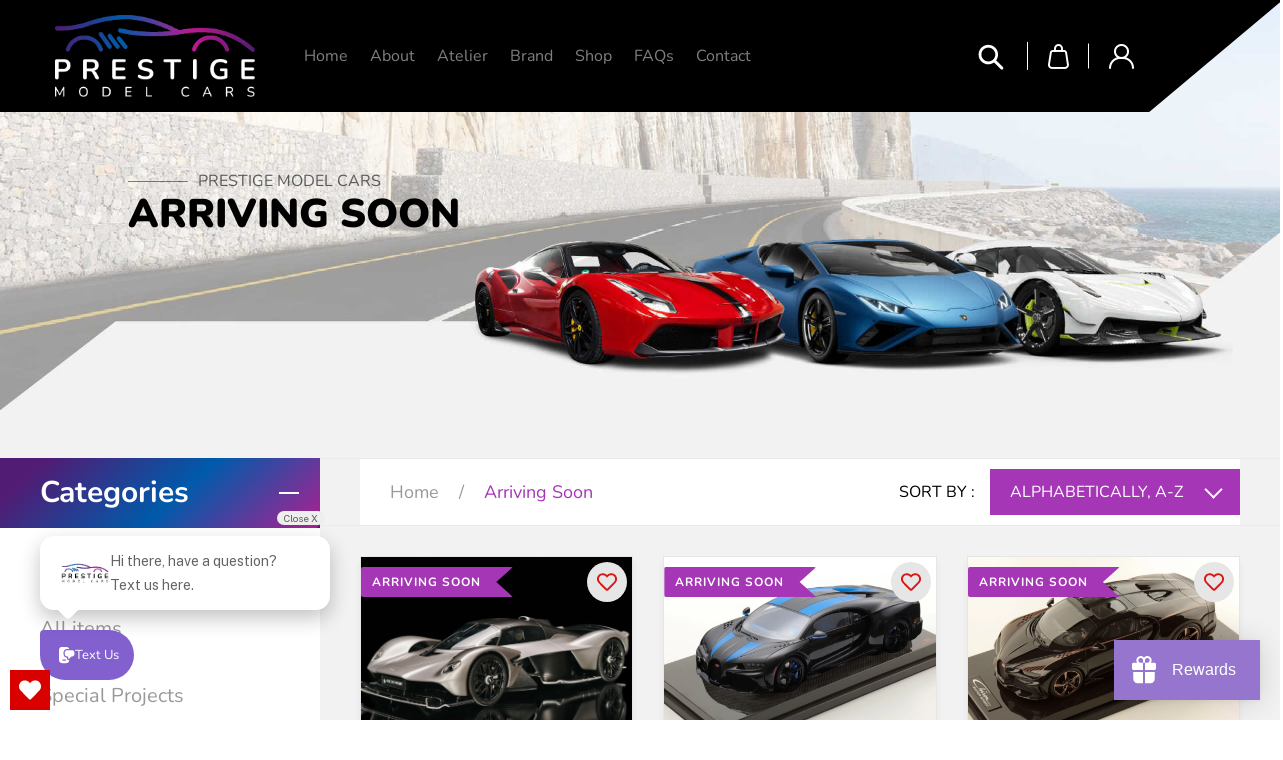

--- FILE ---
content_type: text/css
request_url: https://prestigemodelcars.com/cdn/shop/t/2/assets/site-specific.css?v=38029776536949499171763957835
body_size: 5890
content:
body,.cart__row.cart__row--heading th,.product-add-btn,.rale-customized .rale-message,.cart__shipping{font-family:Nunito,sans-serif;font-size:16px;line-height:26px}.big-font{font-size:90px;line-height:60px}h1,.h1{font-size:45px;line-height:35px;letter-spacing:0}h2,.h2,.price__pricing-group .price__regular .price-item--regular,.price__pricing-group .price__sale .price-item--sale{font-size:40px;line-height:40px;font-weight:900;letter-spacing:0}h3,.h3{font-size:35px;line-height:30px;letter-spacing:0}h4,.h4{font-size:30px;line-height:30px;letter-spacing:0;font-weight:800}h5,.h5,.site-header__icons-wrapper .site-header__cart,.site-header__icons-wrapper .site-header__account,.accordion>.card>.card-header a{font-size:25px;line-height:20px;letter-spacing:0}h6,.h6,.product-form__item .shopify-payment-button__button,.social-icons__link .icon__fallback-text,.cart-subtotal__price{font-size:20px;line-height:25px;letter-spacing:0}.small-font{font-size:10px;line-height:15px;font-weight:600}.footer-quick-link ul li a,.product-single .breadcrumb-wrapper li{font-size:14px;line-height:20px}.price--sold-out .price__badge--sold-out span,.price--on-sale .price__badge--sale span,.product-card .preorder-tag{font-size:12px;line-height:18px}@font-face{font-family:American-Captain;src:url(./American-Captain.woff) format("woff")}p{color:#0000009c}.black-color,h2,.h2,body,.feature-item .feature-box:first-child:hover span:before,.feature-item .feature-box:last-child:hover span:before,.feature-item .feature-box:nth-child(2):hover span:before,.feature-item .feature-box:nth-child(3):hover span:before,.pagination .main_pagination a,.template-product .price__badges .price__badge--sold-out span,.btn-primary:focus,.common_link,.template-product .price--on-sale .price__badge.price__badge--sale span,.search-bar__actions .search-bar__close.btn--link:not([disabled]):hover,b,strong,.main_div_collection .responsive-sidebar.btn--link:hover,.product-add-btn-section .product-add-btn.disabled:hover,.product-add-btn-section .product-form--variant-sold-out:hover i{color:#000}.gray-color,.main_div_collection .custom-sidebar ul li a,.product-single .breadcrumb-wrapper li.breadcrumb-active span,.shopify-challenge__container .shopify-challenge__button,.btn-secondary:focus,.btn-secondary:hover:focus,.policy-opacity a:hover{color:#999}.purpul-color,.main_div_collection .custom-sidebar ul li.active a,.main_div_collection .custom-sidebar ul li:hover a,.price__pricing-group .price__regular .price-item--regular,.price__pricing-group .price__sale .price-item--sale,.common_link,.policy-opacity a,.footer-quick-link ul a:hover,.footer-section .contact-section-inner a:hover,.card-body a{color:#a536b6}.white-color,.site-header a,.site-header a:hover,.site-header a:visited,.site-header a:focus,.site-header__search-toggle,.site-header__icons-wrapper button:hover,.btn--link:not([disabled]):hover,.btn--link:focus,.footer-section p,.footer-section h4,.footer-quick-link a,.footer-section .contact-section span,.footer-section .contact-section-inner a,.cta-text-white,.btn-primary:hover,.btn-primary:not([disabled]):hover,.custom-sidebar .collection_cus_list h4,.custom-sidebar .collection_cus_list1 h4,.custom-sidebar .collection_cus_list2 h4,.custom-sidebar .collection_cus_list3 h4,.cust-sort-by .sort-op-trigger span,.cust-sort-by ul.sort-op-list li:hover,.pagination .main_pagination .pagination__item--current,.accordion>.card>.card-header a,.product-form__item--payment-button button.product-form__cart-submit:hover:before,.footer-quick-link ul li a,.price--sold-out .price__badge--sold-out span,.price--on-sale .price__badge--sale span,.product-recommendations__inner .price--on-sale .price__badge.price__badge--sale span,.cta-aboutsection-main p,.faq_section .accordion-toggle,.social-icons__link .icon__fallback-text,.btn.common-btn,.btn.common-btn:focus,.shopify-challenge__container .shopify-challenge__button,.cart__row.cart__row--heading th,.btn-secondary:hover,.btn-secondary:not([disabled]):hover,.btn-secondary:focus,.cta-section-main p,.site-header__cart-count,.feature-item .feature-box:hover .feature-head h6,.combine-button:hover i,.site-header__icon,.product-card .preorder-tag{color:#fff}.black-background,.padding-left-border:before,.site-header,.footer-section,.shopify-challenge__container .shopify-challenge__button,.mobile-nav-wrapper.js-menu--is-open{background:#000}.gray-background,.home-two-reverse-section,.custom-height,.template-collection,.template-product,.template-cart,.template-page,.input-group__field,.template-customers-login,.template-customers-register,.template-search,.template-customers-account,.template-customers-addresses,.template-order,.template-404,.product-add-btn-section .product-add-btn,.product-add-btn-section .product-add-btn.disabled:hover{background:#f2f2f2}.white-background,.home-two-reverse-section .feature-item .feature-box:hover img,.site-header__icons-wrapper button:after,.site-header__icons-wrapper .site-header__cart:after,.copyright-section,.feature-item .feature-box:first-child:hover span,.feature-item .feature-box:last-child:hover span,.feature-item .feature-box:nth-child(2):hover span,.feature-item .feature-box:nth-child(3):hover span,.custom-sidebar .collection_cus_list,.custom-sidebar .collection_cus_list1,.custom-sidebar .collection_cus_list2,.custom-sidebar .collection_cus_list3,.conatct-main,.newsletter-section,.newsletter-row,.common-btn,.site-header__icons-wrapper .site-header__account:after{background:#fff}.purpul-bg,.cust-sort-by .sort-op-trigger,.cust-sort-by ul.sort-op-list li:hover,.product-form__controls-group .btnqty,.product-form__item--payment-button button.product-form__cart-submit:hover,.common-btn:hover,.site-header__cart-count{background:#a536b6}.light-gray,.main_div_collection .custom-sidebar ul li.active,.main_div_collection .custom-sidebar ul li:hover,.wishlisthero-floating{background:#e6e6e6}.gradiant-background,.btn-primary:hover,.feature-item .feature-box .feature-head span,.custom-sidebar .collection_cus_list h4,.custom-sidebar .collection_cus_list1 h4,.pagination .main_pagination .pagination__item--current,.accordion>.card>.card-header a,.accordion>.card>.card-header a:hover,.product-form__item .shopify-payment-button__button,.custom-sidebar .collection_cus_list2 h4,.custom-sidebar .collection_cus_list3 h4,.contact-inner-row .contact-row-column,.faq_section .accordion-toggle,.cus-button .btn-primary:focus,.btn.common-btn,.btn.common-btn:focus,.cart__row.cart__row--heading{background:#511c74;background:linear-gradient(138deg,#511c74 12%,#005aaa 55%,#a92190 99%,#511c74 99%)}.bg-transparent,.price--on-sale .price__badge.price__badge--sale,.site-header__mobile-nav{background:transparent}.btn-secondary:hover,.btn-secondary:focus,.btn-secondary:active,.btn-secondary:not(:disabled):not(.disabled).active,.btn-secondary:not(:disabled):not(.disabled):active,.show>.btn-secondary.dropdown-toggle,.btn-secondary:hover:focus{background:#00000080}a:hover{text-decoration:none}.none,.site-header__cart svg,.site-header__account svg,.site-header__icons-wrapper button.mobile-nav--open:after,.site-header__icons-wrapper .site-header__account:after{display:none}.container,.page-width{max-width:1920px;padding:0 40px}.section-top{padding-top:50px}.section-bottom{padding-bottom:50px}.relative-position,.feature-item .feature-box,.site-header__icons-wrapper button,.site-header__icons-wrapper a,.footer-quick-link,.copyright-section,.main-content .shopify-section,.custom-height,.accordion>.card>.card-header a,.product-custom-qty,.home-two-reverse-section,.faq_section .accordion-toggle,.product-card .price--on-sale .price__sale,.product-add-btn-section,.site-nav a,.product-single .product-single__media-group{position:relative}.absolute-position,.padding-left-border:before,.row-relative img,.feature-item .feature-box .feature-head h6,.site-header__icons-wrapper button:after,.site-header__icons-wrapper .site-header__cart:after,.cust-footer-bg,.cust-feedback:before,.footer-quick-link:before,.footer-section:before,.product-slider-section,.product-card .price--sold-out .price__badges,.product-card .preorder-wrapper,.product-card .price--on-sale .price__badges,.price__pricing-group .price__badges,.site-header__cart-count,.site-header__icons-wrapper .site-header__account:after{position:absolute}.common-img{left:-40px}.opacity50,.site-header .site-nav li a{opacity:.5}.opacity1,.site-header .site-nav li.site-nav--active a,.footer-section p,.footer-section h4,#banner-innerpages .banner-image p,.policy-opacity p,strong,b,.site-header .site-nav .site-nav__link:hover{opacity:1}.padding-left-border{padding-left:70px}.padding-left-border:before{content:"";opacity:.5;left:0;top:50%;height:1px;width:60px}.cus-button{position:relative;width:165px;height:60px;background:#000000ba;-webkit-clip-path:polygon(30% 0%,86% 0%,100% 40%,100% 70%,100% 100%,0 100%,0% 70%,0 0);clip-path:polygon(30% 0%,86% 0%,100% 40%,100% 70%,100% 100%,0 100%,0% 70%,0 0);margin-top:25px}.button,.button:active,.button:focus,.button:visited,.btn-primary:not(:disabled):not(.disabled).active,.btn-primary:not(:disabled):not(.disabled):active,.show>.btn-primary.dropdown-toggle{position:absolute;top:1px;left:1px;right:1px;bottom:1px;background:#fff;color:#000;padding:17px 30px;-webkit-clip-path:polygon(30% 0%,86% 0%,100% 42%,100% 70%,100% 100%,0 100%,0% 70%,0 0);clip-path:polygon(30% 0%,86% 0%,100% 40%,100% 70%,100% 100%,0 100%,0% 70%,0 0);font-weight:600;text-transform:uppercase;border-color:transparent;text-align:center;width:99%;border:none}.cus-button:hover a,.cus-button:active a,.cus-button:focus a,.cus-button:visited a,.btn-primary:not(:disabled):not(.disabled).active,.btn-primary:not(:disabled):not(.disabled):active,.show>.btn-primary.dropdown-toggle{color:#000;text-decoration:none}#shopify-section-header .site-header{padding-top:15px;padding-bottom:15px}.site-nav a{padding:0 2px}.site-nav li{padding:3px 16px}.site-header .site-nav__link:before,.site-header .site-nav__link--active:before{background:linear-gradient(140deg,#511c74,#005aaa,#bd1a8d 50%,#511c74)}.site-header .site-nav__link:before{content:"";position:absolute;width:100%;height:4px;border-radius:4px;bottom:0;left:0;transform-origin:right;transform:scaleX(0);transition:transform .3s ease-in-out}.site-header .site-nav__link:hover:before,.site-header .site-nav__link--active:before{transform-origin:left;transform:scaleX(1)}.site-header__icons-wrapper button,.site-header__icons-wrapper a{padding:0 20px}.site-header__icons-wrapper button:after,.site-header__icons-wrapper .site-header__cart:after,.site-header__icons-wrapper .site-header__account:after{content:"";right:0;top:50%;transform:translateY(-50%);height:100%;width:1px}.site-header__icons-wrapper button svg{height:28px;width:28px}.site-header:after{content:"";right:0;top:0;width:0;height:0;border-top:0px solid #fff;border-right:0 solid transparent;border-bottom:118px solid #fff;border-left:150px solid #fff0;position:absolute}header.site-header .grid--table{width:94%}.site-header__cart-count{top:-14px;font-size:21px}#SearchDrawer{padding:60px 0}.footer-section marquee.footer-marquee{font-size:350px;line-height:251px;bottom:0;left:0;color:#ffffff1f;font-family:American-Captain;position:absolute;z-index:-1}.social-icons__link .icon__fallback-text{position:unset!important;overflow:visible;padding-left:15px;padding-top:0;font-weight:700;display:inline-table}.social-media-icons-header .social-icons__item{width:45%;padding-left:60px;position:relative;height:60px}.social-media-icons-header .social-icons__item.facebook a:before{content:"";background:url(/cdn/shop/files/facebook.png) no-repeat;background-size:contain;background-position:center;position:absolute;left:0;top:0;height:60px;width:60px;filter:blur(9px)}.social-media-icons-header .social-icons__item.facebook a:after{content:"";background:url(/cdn/shop/files/facebook.png) no-repeat;background-size:contain;background-position:center;position:absolute;left:0;top:0;height:60px;width:60px}.social-media-icons-header .social-icons__item.instagram a:before{content:"";background:url(/cdn/shop/files/instgram.png) no-repeat;background-size:contain;background-position:center;position:absolute;left:0;top:0;height:60px;width:60px;filter:blur(9px)}.social-media-icons-header .social-icons__item.instagram a:after{content:"";background:url(/cdn/shop/files/instgram.png) no-repeat;background-size:contain;background-position:center;position:absolute;left:0;top:0;height:60px;width:60px}.footer-section,.cta-index{position:relative;z-index:1}.footer-section .footer-about-text{z-index:0;padding-right:70px}.cust-footer-bg{left:-40px;top:-152px;width:100%;height:600px;z-index:-1}.footer-quick-link{padding:0 3%}.footer-quick-link ul{column-count:2}.footer-quick-link li{padding:10px 0}.footer-section .contact-section-inner{margin-bottom:10px;padding-top:10px}.contact-section-inner span{font-size:8px;background:#5cf677;padding:4px 5px;border-radius:3px;margin-left:5px;height:14px;width:17px}.footer-section .contact-section-inner img{margin-left:5px;width:20px}.footer-section:before{content:"";right:0;top:0;width:0;height:0;border-top:100px solid #fff;border-left:130px solid transparent}.copyright-section{z-index:1;padding:10px 0}.copyright-section .copyright-item:last-child img{max-width:70%;float:right}.main-content{padding-top:0}.slider-text-section{padding-top:160px;-webkit-user-select:text;user-select:text}.slider-bg-img{right:-40px}.home-slider-section .next-arrow{left:200px}.home-slider-section .prev-arrow{left:60px}.home-two-reverse-section{padding-top:200px}.home-slider-section .slick-list{overflow:visible}.two-column-main,.home-trust-right{position:relative}marquee.home-two-marquee{font-size:300px;line-height:300px;bottom:200px;right:0;color:#f7f7f7;font-family:American-Captain;opacity:1;position:absolute;z-index:0}marquee.trusted-marquee{font-size:280px;line-height:300px;left:350px;top:45%;color:#fff;font-family:American-Captain;position:absolute;transform:rotate(-270deg);width:50%;z-index:0}.slider-img img{width:60%;position:absolute;bottom:-140px;left:25%}.font-80{font-size:60px!important;line-height:74px}.slick-slider .prev-arrow:before{content:"";background:url(https://cdn.shopify.com/s/files/1/0639/7614/5127/files/Left-arow.png);background-repeat:no-repeat;position:absolute;height:40px;width:90px;left:0;top:0}.slick-slider .next-arrow:before{content:"";background:url(https://cdn.shopify.com/s/files/1/0639/7614/5127/files/Right-arrow.png);background-repeat:no-repeat;position:absolute;height:40px;width:90px;left:0;top:0}.slick-slider .prev-arrow,.slick-slider .next-arrow,.slick-slider .prev-arrow:focus-visible,.slick-slider .next-arrow:focus-visible{border:none;height:50px;width:100px;background:transparent;position:absolute;bottom:-32px;z-index:1;outline:none}.home-slider-section marquee{position:absolute;top:120px;font-size:300px;line-height:250px;z-index:-1;opacity:1;letter-spacing:5px;font-family:American-Captain;color:#f7f7f7;text-transform:uppercase}.home-slider-section .slick-slide{position:relative}.product-slider-section{left:0;top:150px;width:100%;z-index:1}.custom-height{display:block;height:350px;z-index:-1}.home-two-column-section{padding-top:430px}.product-slider-section .grid--view-items{overflow:visible}.product-slider-section .prev-arrow{left:-30%}.product-slider-section .next-arrow{left:-20%}.product-slider-section .prev-arrow,.product-slider-section .next-arrow{bottom:40px}.product-slider-section .margin-top{margin-top:110px}.pre-collection-slider .slick-list{padding-top:50px}.feature-item .feature-box:first-child{margin-top:30px}.feature-item .feature-box:first-child,.feature-item .feature-box:nth-child(2){margin-right:30px}.feature-item{float:right;width:80%;flex-direction:column;height:700px;align-content:flex-end}.feature-item .feature-box span{padding:31px;font-size:48px;line-height:40px;display:inline-block}.feature-item .feature-box:first-child:hover .feature-head{background:url(https://cdn.shopify.com/s/files/1/0639/7614/5127/files/Group_140_2x_36131f8c-91e6-451b-93f4-f3d0c991e5c2.png) no-repeat;background-size:100%}.feature-item .feature-box:nth-child(2):hover .feature-head{background:url(/cdn/shop/files/shipping-bg.png) no-repeat;background-size:100%}.feature-item .feature-box:nth-child(3):hover .feature-head{background:url(/cdn/shop/files/secure-bg.png) no-repeat;background-size:100%}.feature-item .feature-box:nth-child(4):hover .feature-head{background:url(/cdn/shop/files/exclusive-bg.png) no-repeat;background-size:100%}.feature-item .feature-box{height:280px;margin-bottom:30px;width:50%;filter:drop-shadow(2px 6px 6px #cccccc40)}.feature-item .feature-box .feature-head{height:100%;-webkit-clip-path:polygon(30% 0%,70% 0%,100% 45%,100% 70%,100% 100%,0 100%,0% 70%,0 0);clip-path:polygon(30% 0%,70% 0%,100% 45%,100% 70%,100% 100%,0 100%,0% 70%,0 0);transition:all 1s ease-in-out;width:100%;z-index:9999;position:relative;background:#fafafa}.feature-item .feature-box .feature-head h6{bottom:20px;padding-left:20px;display:inline-block;left:0;width:70%;font-weight:600}.feature-item .feature-box .feature-head img{padding:20px}.feature-item .feature-box:hover .feature-head:before{content:"";background:#00000094;position:absolute;left:0;top:0;height:100%;width:100%;z-index:-1}.row-relative img{top:-330px;left:40px;width:60%;z-index:1}.cust-feedback:before{color:#ffffffb5;font-size:260px;opacity:.2;right:0;bottom:0}.cust-feedback-wrapper .cust-feedback-item{min-height:250px}.cust-feedbabk-author{padding-right:40px}.product-add-btn-section{background:#f2f2f2}.product-add-btn{color:#000;padding:15px 20px 15px 45px}.product-add-btn:hover{background:-moz-linear-gradient(144deg,#511C74 0%,#005AAA 25%,#BD1A8D 50%,#511C74 100%);background:-webkit-linear-gradient(144deg,#511C74 0%,#005AAA 25%,#BD1A8D 50%,#511C74 100%);background:-o-linear-gradient(144deg,#511C74 0%,#005AAA 25%,#BD1A8D 50%,#511C74 100%);filter:progid:DXImageTransform.Microsoft.gradient(startColorstr="#511C74",endColorstr="#511C74",GradientType=1);background:-ms-linear-gradient(144deg,#511C74 0%,#005AAA 25%,#BD1A8D 50%,#511C74 100%);background:linear-gradient(144deg,#511c74,#005aaa,#bd1a8d 50%,#511c74);color:#fff}.product-add-btn-section .icon-cart{position:absolute;left:20px;top:50%;transform:translateY(-50%);color:#000}.hideBuyNowBtn .combine-button .icon-cart{left:12px;top:85%}.product-add-btn-section .product-add-btn{font-weight:600;border:none}.product-main .product-title a{min-height:80px;display:block}.product-add-icon{position:relative}.product-title{font-size:18px;font-weight:400;line-height:25px}.product-title a{color:#4d4d4d}.product-main{padding:20px}.product-card .price--on-sale .price__sale{display:flex;flex-wrap:wrap;flex-direction:column}.price-sale,.product-card .price .price-regular.price-item--regular{color:#000;font-size:24px;line-height:40px;font-weight:700}.product-card:hover .product-card__title,.product-card:focus-within .product-card__title{border-bottom:none}.order2{order:2}.order1{order:1}.product-card .price--sold-out .price__badges,.product-card .price--on-sale .price__badges,.product-card .price__badge.preorder-wrapper{left:0;top:3px;z-index:0;padding:2px 18px 2px 0;clip-path:polygon(100% 0,89% 50%,100% 100%,0 100%,0 0)}.product-card .in_stock_wrapper.price__badge,.product-card .price__badge.arriving_soon_wrapper{position:absolute;left:0;top:10px;clip-path:polygon(100% 0,89% 50%,100% 100%,0 100%,0 0);border:none;padding:6px 24px 6px 11px}.product-card .price--sold-out .arriving_soon_wrapper{top:50px}.product-card .in_stock_wrapper.price__badge{background:#32cd32}.product-card .price__badge.arriving_soon_wrapper{background:#a536b5;padding:6px 32px 6px 11px}.product-card .price--on-sale .in_stock_wrapper.price__badge{top:50px}.product-card .price--on-sale .price__badges,.product-card .price--sold-out .price__badges{background:#d90000}.product-card .price__badges .price__badge.preorder-wrapper{background:#0069d9}.product-card .price__badges .price__badge.preorder-wrapper{padding:6px 24px 6px 11px}.product-card .price__badge.preorder-wrapper{z-index:1}.product-card .price__badges .price__badge{background:transparent;border:0}.product-add-btn{display:flex;flex-wrap:nowrap;align-items:center}.product-add-btn i.icon-cart{padding:0 8px 0 0}.product-slider-section .product-card img,.grid__item--collection .product-card img,.grid__item--collection .product-card__image-wrapper{max-width:100%!important;max-height:100%!important}.product-card{position:relative;background:#fff;box-shadow:0 6px 7px #0000000d;border:1px solid #e6e6e6;min-height:490px}.product-card .product-card-price{min-height:90px}.product-card:hover{box-shadow:0 20px 20px #0000001a}.product-slider-section .grid .grid__item,.grid__item--collection{padding:0 15px}.home-logo-carousal-wrapper{animation:scrolling 5s linear infinite}.home-logo-carousal-item{flex:0 0 16vw;margin:0 1vw}.cta-section-main{background:#511c74;background:linear-gradient(71deg,#511c74 10%,#005aaa 29%,#a92190 70%,#511c74)}.cta-img-section,.cta-aboutsection-main .inner-cta-img-section,.innerpage-section .innersection-bg-img{display:flex;justify-content:flex-end;right:-40px}.cta-img{position:absolute;bottom:-30px;left:25%;z-index:1}.cta-bg-img{margin-top:-60px}.cta-cus-button{width:180px}marquee.custom-cta-marquee{position:absolute;font-size:310px;line-height:300px;bottom:0;left:0;width:100%;color:#ffffff14;font-family:American-Captain;opacity:.7;z-index:0}.cta-section-main .row{align-items:center}.product-card .grid-view-item__image-wrapper{max-width:100%!important;min-height:230px;max-height:230px;height:100%}.product-card .grid-view-item__image-wrapper img{object-fit:cover;height:270px;max-width:100%!important;max-height:100%!important}.cta-section-main .cta-cus-button{background:transparent;z-index:0}.custome-cta .cta-bg-img{margin-top:0;max-width:85%;z-index:1}.contact-head h4{font-weight:900;letter-spacing:0}.form-vertical input,.form-vertical select,.form-vertical .disclosure__toggle,.form-vertical textarea{background:#f2f2f2;color:#240024}.form-vertical input:focus-visible,.form-vertical select:focus-visible,.form-vertical .disclosure__toggle:focus-visible,.form-vertical textarea:focus-visible{outline:none}.cust-feedback{background:#000}.form-vertical textarea{height:130px}.border-left-heading{position:relative}.border-left-heading:before{position:absolute;content:"";width:50px;height:1px;background:#fff;left:0;top:12px}.cust-feedback{position:relative;padding-left:40px;padding-right:40px;right:-24px}.cust-feedback-name h4{position:relative;top:-90px}.getin-touch-form{padding-right:27px}.form-single-field{max-width:70%}.input-group__field{padding:16px;margin-right:40px;margin-bottom:0;border:none;flex-basis:unset;flex-grow:unset;width:50%;border:1px solid #ccc}.input-group__field:focus-visible{outline:none}#Contact_165292803081a40266-name,#Contact_newsletter-name{width:20%}input#Contact_newsletter-email:focus-visible,input#Contact_newsletter-name:focus-visible{outline:none}.newsletter-section{z-index:2}.newsletter-section .cus-button{width:155px!important}.btn-primary:hover{border-color:transparent;border:none}.input-group__field--connected.search-form__input-wrapper{padding:0}.common-btn,.shopify-challenge__container .shopify-challenge__button{padding:13px 40px}.main-content .shopify-challenge__container .shopify-challenge__button{margin-top:25px}.cart__row td,.cart td:first-child,.cart th:first-child,.cart td:last-child,.cart th:last-child,.cart__footer{padding:20px}.home-two-column-section .content,.home-two-reverse-section .content{height:260px;overflow-y:scroll}.home-two-column-section .content .scroll,.home-two-reverse-section .content .scroll{text-align:justify}.home-two-column-section .content::-webkit-scrollbar,.home-two-reverse-section .content::-webkit-scrollbar{width:10px}.home-two-reverse-section .content{height:450px}.home-two-reverse-section h3{font-weight:700}.cta-index{padding-top:30px;padding-bottom:30px}.content{scrollbar-width:none;scrollbar-color:#fff #fff}#shopify-section-EME-footer{padding-top:100px}@media all and (min-width:1600px){.font-80{font-size:80px!important}marquee.trusted-marquee{left:500px;top:40%}.small-font{font-size:12px;line-height:15px}.home-two-reverse-section{padding-top:300px}.row-relative img{top:-450px}.feature-item{width:60%}.footer-section .contact-section-inner img{width:23px}.product-card .price--sold-out .price__badges,.product-card .price--on-sale .price__badges,.product-card .price__badge.preorder-wrapper{top:10px}.site-nav li{padding:3px 25px}.home-two-column-section .content{height:auto}.home-two-column-section .content .scroll{min-height:auto}.product-card .grid-view-item__image-wrapper{min-height:270px;max-height:270px}}@media (min-width:1025px) and (max-width:1280px){.site-nav li{padding:3px 7px}.product-card .product-card-price{display:inline-block!important}.product-card .grid-view-item__image-wrapper{min-height:210px;max-height:270px}.product-main .product-title a{min-height:100px}.product-card{min-height:450px}.price__compare{position:absolute;left:100%;top:20%;width:100%}.price-sale,.product-card .price .price-regular.price-item--regular,.price__compare .price-item{font-size:15px}.pre-collection-slider .product-add-btn-section{padding-right:20px;width:auto}.newsletter-section input[type=email]{width:40%}.footer-quick-link{padding:0%}.social-media-icons-header .social-icons__item{width:50%}.social-icons__link .icon__fallback-text{padding-left:0;font-size:15px}.cust-footer-bg{top:-164px;width:100%;height:670px}.social-media-icons-header .social-icons__item.facebook:after,.social-media-icons-header .social-icons__item.instagram:before,.social-media-icons-header .social-icons__item.instagram:after{height:50px;width:50px}.contact-section-inner a{font-size:15px}.site-nav{margin-left:30px}.product-card .price__badges .price__badge.preorder-wrapper{width:44%}}@media all and (max-width: 575.98px){.site-header__logo-image img{width:80%}.container,.page-width{padding:0 15px}h2,.h2,.price__pricing-group .price__regular .price-item--regular,.price__pricing-group .price__sale .price-item--sale{font-size:30px;line-height:30px}.bottom_margin{margin-bottom:20px}.site-header{padding-top:20px;padding-bottom:20px}.site-header:after,.home-slider-section marquee,marquee.home-two-marquee,.footer-section marquee.footer-marquee,.cust-footer-bg,.social-icons__link .icon__fallback-text,marquee.trusted-marquee,.site-header .mobile-nav--close:after{display:none}.site-header__icons-wrapper button svg{height:20px;width:20px;vertical-align:top!important}.site-header__icons-wrapper .site-header__cart,.site-header__icons-wrapper .site-header__account{font-size:17px;height:24px}.site-header__icons-wrapper button,.site-header__icons-wrapper a{padding:0 15px}.site-header__icons{padding-right:0}header.site-header .grid--table{width:100%}.slider-text-section{padding-top:37px}.font-80{font-size:32px!important;line-height:34px}.cus-button{height:52px}.button,.button:active,.button:focus,.button:visited,.btn-primary:not(:disabled):not(.disabled).active,.btn-primary:not(:disabled):not(.disabled):active,.show>.btn-primary.dropdown-toggle{padding:12px 30px}.slider-img img{width:90%;bottom:-30px;left:-1%}.slick-slider .prev-arrow,.slick-slider .next-arrow,.slick-slider .prev-arrow:focus-visible,.slick-slider .next-arrow:focus-visible{bottom:-95px}.custom-height{height:0px}.product-slider-section{top:0}.section-header{margin-bottom:25px}.product-card .price__badges .price__badge.preorder-wrapper{width:37%}.product-slider-section .pre-collection-slider{margin-top:0}.product-title{line-height:25px}.home-two-column-section{padding-top:830px}.product-card .product-card-price{flex-wrap:wrap}.product-card{min-height:480px}.home-two-reverse-section{padding-top:170px}.row-relative img{top:-150px;left:19px;width:90%}.feature-item .feature-box:first-child,.feature-item .feature-box:nth-child(2){margin-right:0}.feature-item{width:auto;flex-direction:unset;height:auto;align-content:unset}.feature-item .feature-box{height:250px;width:100%}.feature-collection .small--one-half{width:100%}.product-card .price--sold-out .price__badges,.product-card .price--on-sale .price__badges,.product-card .price__badge.preorder-wrapper{top:13px}.google-img{margin:30px 0}.contactform-bg{padding-top:0}.cust-feedback{padding-left:15px;padding-right:15px;right:0;padding-bottom:50px}.cust-feedbabk-author{padding-right:0}#Contact_165292803081a40266-name,#Contact_newsletter-name{width:100%;margin-right:0}.form-single-field{max-width:100%}.newsletter-section input[type=email]{width:100%;margin-right:0;margin-top:10px;margin-bottom:30px}.footer-section .footer-about-text{padding-right:15px}.social-media-icons-header .social-icons__item{width:30%;height:80px;padding-left:0}.copyright-section .copyright-item:last-child img{float:unset}.copyright-item{text-align:center;width:100%;margin:0 auto}.footer-main img{width:50%}.cta-img-section{right:0}.cust-feedback:before{font-size:199px;right:auto}.conatct-main .getin-touch-form,.home-two-column-section{padding-bottom:50px}.product-slider-section .grid .grid__item,.grid__item--collection{padding-left:22px;padding-right:0}.slick-slider .slick-arrow{z-index:9}.form-vertical [type=submit]{width:99%}.site-header__cart-count{top:-10px;font-size:13px;padding:10px 1px}.footer-section:before{border-top:100px solid #fff}.mobile-nav-wrapper,.grecaptcha-badge{z-index:99}.feature-collection .grid--view-items{margin-bottom:0}}@media (min-width: 576px) and (max-width: 767.98px){.container,.page-width{padding:0 15px}h2,.h2,.price__pricing-group .price__regular .price-item--regular,.price__pricing-group .price__sale .price-item--sale{font-size:30px;line-height:30px}.bottom_margin{margin-bottom:20px}.site-header{padding-top:30px;padding-bottom:30px}.site-header:after,.home-slider-section marquee,marquee.home-two-marquee,.footer-section marquee.footer-marquee,.cust-footer-bg,.social-icons__link .icon__fallback-text,marquee.trusted-marquee,.site-header .js-mobile-nav-toggle:after{display:none}.site-header__icons-wrapper button svg{height:20px;width:20px;vertical-align:top!important}.site-header__icons-wrapper .site-header__cart,.site-header__icons-wrapper .site-header__account{font-size:17px;height:24px}.site-header__icons-wrapper button,.site-header__icons-wrapper a{padding:0 15px}.site-header__icons{padding-right:0}header.site-header .grid--table{width:100%}.slider-text-section{padding-top:37px}.font-80{font-size:32px!important;line-height:34px}.cus-button{height:52px}.button,.button:active,.button:focus,.button:visited,.btn-primary:not(:disabled):not(.disabled).active,.btn-primary:not(:disabled):not(.disabled):active,.show>.btn-primary.dropdown-toggle{padding:12px 30px}.slider-img img{width:90%;bottom:-30px;left:-1%}.slick-slider .prev-arrow,.slick-slider .next-arrow,.slick-slider .prev-arrow:focus-visible,.slick-slider .next-arrow:focus-visible{bottom:-95px}.custom-height{height:0px}.product-slider-section{top:0}.section-header{margin-bottom:25px}.product-card .price__badges .price__badge.preorder-wrapper{width:40%}.product-slider-section .pre-collection-slider{margin-top:30px}.product-title{line-height:25px}.home-two-column-section{padding-top:930px}.product-card{min-height:480px}.home-two-reverse-section{padding-top:170px}.row-relative img{top:-150px;left:19px;width:65%}.feature-item .feature-box:first-child,.feature-item .feature-box:nth-child(2){margin-right:0}.feature-item{width:100%;flex-direction:row;height:auto;align-content:unset}.feature-item .feature-box:nth-child(2),.feature-item .feature-box:nth-child(4){padding-right:0}.feature-item .feature-box,.feature-item .feature-box:first-child{padding-right:20px;padding-top:30px;margin-top:0;margin-bottom:0}.feature-item .feature-box{height:250px;width:50%}.feature-collection .grid--view-items{margin-bottom:0}.product-card .price--sold-out .price__badges,.product-card .price--on-sale .price__badges,.product-card .price__badge.preorder-wrapper{top:13px}.google-img{margin:30px 0}.contactform-bg{padding-top:0}.cust-feedback{padding-left:15px;padding-right:15px;right:0;padding-bottom:50px}.cust-feedbabk-author{padding-right:0}#Contact_165292803081a40266-name,#Contact_newsletter-name{width:100%;margin-right:0}.form-single-field{max-width:100%}.newsletter-section input[type=email]{width:100%;margin-right:0;margin-top:10px;margin-bottom:30px}.footer-section .footer-about-text{padding-right:15px}.social-media-icons-header .social-icons__item{width:15%;height:80px;padding-left:0}.copyright-section .copyright-item:last-child img{float:unset}.copyright-item{text-align:center;width:100%;margin:0 auto}.footer-main img{width:35%}.cta-img-section{right:0}.cust-feedback:before{font-size:199px;right:auto}.conatct-main .getin-touch-form,.home-two-column-section{padding-bottom:50px}.product-slider-section .grid .grid__item,.grid__item--collection{padding-left:22px;padding-right:0}.slick-slider .slick-arrow{z-index:9}.footer-quick-link ul{column-count:4}.mobile-nav-wrapper,.grecaptcha-badge{z-index:99}}@media (min-width: 768px) and (max-width: 991.98px){.site-header:after,.site-header .small--hide,.site-header__icons-wrapper .js-mobile-nav-toggle:after,.home-slider-section marquee,marquee.home-two-marquee,marquee.trusted-marquee,.cust-footer-bg,.social-icons__link .icon__fallback-text,.site-header .js-mobile-nav-toggle:after{display:none}.site-header__menu,.mobile-nav-wrapper.js-menu--is-open{display:block}header.site-header .grid--table{width:100%}.site-header .grid__item.medium-up--one-quarter{width:80%}.site-header__icons-wrapper .js-mobile-nav-toggle{padding-right:0}.mobile-nav-wrapper.js-menu--is-open #MobileNav{margin-bottom:0}.mobile-nav-wrapper{background:#000;z-index:99}.mobile-nav-wrapper{z-index:0}.slider-text-section{padding-top:30px}.font-80{font-size:40px!important;line-height:40px}h2,.h2,.price__pricing-group .price__regular .price-item--regular,.price__pricing-group .price__sale .price-item--sale{font-size:29px;line-height:30px}h4,.h4{font-size:25px;line-height:29px}.slider-img img{width:50%;bottom:-40px;left:40%}.custom-height{height:220px}.home-two-reverse-section{padding-top:130px}.product-slider-section{top:70px}.product-card .price__badges .price__badge.preorder-wrapper{width:48%}.cus-button{width:150px;height:50px}.button,.button:active,.button:focus,.button:visited,.btn-primary:not(:disabled):not(.disabled).active,.btn-primary:not(:disabled):not(.disabled):active,.show>.btn-primary.dropdown-toggle{padding:11px 10px}.row-relative img{top:-210px;width:50%}.feature-item{width:90%}.custome-cta .cta-bg-img{max-width:100%}.pre-collection-slider .product-card .grid-view-item__image-wrapper{min-height:180px}.product-card .grid-view-item__image-wrapper{min-height:245px;max-height:245px}.pre-collection-slider .product-card{min-height:450px}.feature-collection .medium-up--one-quarter{width:50%}.pre-collection-slider .product-card .product-card-price{display:block!important;margin-top:20px}.pre-collection-slider .product-card .product-card-price .product-add-btn-section{margin-top:20px}.price-sale,.product-card .price .price-regular.price-item--regular{font-size:20px;line-height:30px}.product-card{min-height:470px}.cust-feedback-name-wrapper .google-img{margin-bottom:30px}.form-single-field{max-width:100%}.newsletter-section .input-group__field{width:40%}.form-single-field .input-group{align-items:center}.copyright{flex-wrap:nowrap!important}.copyright-section .copyright-item{width:100%}.social-media-icons-header .social-icons__item{width:30%;padding-left:0}.social-media-icons-header{margin-bottom:30px}.cust-feedback{padding-bottom:20px}.cust-feedback-wrapper .cust-feedback-item{margin-bottom:30px}.feature-item .feature-box .feature-head h6{font-size:17px;line-height:23px;padding:0 10px;width:100%}.feature-item .feature-box{height:220px}.contactpage-section iframe{height:350px}.banner-image{left:7%;width:100%}.pre-collection-slider .product-card .price__badges .price__badge.preorder-wrapper{width:50%}.product-card .price__badges .price__badge.preorder-wrapper{width:39%}.site-header{clip-path:unset;padding-left:15px;padding-right:15px}.product-card .price--on-sale .in_stock_wrapper.price__badge{top:40px}}@keyframes marquee_slider{0%{transform:translate(0)}to{transform:translate(-100%)}}@keyframes marqueeverticle{0%{top:8em}to{top:-11em}}.fadeindown,.banner-image h1,.home-slider-section .slick-active h2{animation:fadeInDown .7s ease-in both}.fadeinup,.home-slider-section .slick-active .cus-button{animation:fadeInUp .7s ease-in}.fadeinright,.banner-image .padding-left-border,.home-slider-section .slick-active .slider-bg-img{animation:fadeInRight .7s ease-in}.fadeinleft,.home-slider-section .slick-active .padding-left-border,.home-slider-section .slick-active .slider-img img{animation:fadeInLeft 1s ease-in}.fadeindownptag{animation:fadeInDownptag .7s ease-in both}.notfadedown{animation:fadeInDownptag 0s ease-in both}@keyframes fadeIn{0%{opacity:0}to{opacity:1}}@keyframes fadeInUp{0%{opacity:0;transform:translateY(100px)}to{opacity:1;transform:translateY(0)}}@keyframes fadeInRight{0%{opacity:0;transform:translate(100px)}to{opacity:1;transform:translate(0)}}@keyframes fadeInDown{0%{opacity:0;transform:translateY(-100px)}to{opacity:1;transform:translateY(0)}}@keyframes fadeInLeft{0%{opacity:0;transform:translate(-100px)}to{opacity:1;transform:translate(0)}}@keyframes fadeInDownptag{0%{opacity:0;transform:translateY(-100px)}to{opacity:.5;transform:translateY(0)}}@keyframes notfadedown{0%{opacity:0;transform:translateY(0)}to{opacity:1;transform:translateY(0)}}.announcement-bar img{display:block;position:absolute;left:37%;top:10px}.announcement-bar,.announcement-bar__link:hover{background:#511c74;background:linear-gradient(138deg,#511c74 12%,#005aaa 55%,#a92190 99%)!important}.announcement-bar{padding:10px 0}.announcement-bar p{padding:0;font-size:14px}@media (max-width:1600px){.announcement-bar img{left:32%}}@media (max-width:1280px){.announcement-bar img{left:22%!important}}@media (max-width:768px){.announcement-bar img{display:none}}
/*# sourceMappingURL=/cdn/shop/t/2/assets/site-specific.css.map?v=38029776536949499171763957835 */


--- FILE ---
content_type: text/css
request_url: https://prestigemodelcars.com/cdn/shop/t/2/assets/inner-page.css?v=159339676405330728061763699027
body_size: 3882
content:
body{overflow-x:hidden!important}.site-header{position:absolute;left:0;z-index:99}.site-header:before{content:"";background:#000;position:absolute;left:-11%;top:0;transform:skew(-50deg);height:100%;width:106%;overflow:hidden}@media all and (min-width:1600px){.site-header:before{width:107%}}.site-header{background:transparent}.site-header:after,.ajaxified-cart-feedback.success,.responsive-sidebar{display:none}.banner-image{position:absolute;left:10%;top:50%;transform:translateY(-50%);z-index:99;width:40%}.custom-collection .grid{overflow:visible}@media all and (min-width:1025px){#banner-innerpages{background:none!important}}.site-header:after{border-top:0px solid #F2F2F2;border-right:0 solid transparent;border-bottom:118px solid #F2F2F2;border-left:150px solid #fff0}.filters-toolbar-wrapper .filters-toolbar{padding:10px 0;background:#fff}.breadcrumb-wrapper{padding-left:20px}.breadcrumb-wrapper li{padding:0 10px;font-size:18px;line-height:20px}.breadcrumb-wrapper ul{margin:0}.breadcrumb-wrapper li a,.breadcrumb-wrapper li span{color:#999}.breadcrumb-wrapper li.breadcrumb-active span{color:#a536b6}.filters-toolbar-wrapper{margin-bottom:30px}.main_div_collection{margin-bottom:100px}.custom-sidebar .collection_cus_list h4,.custom-sidebar .collection_cus_list1 h4,.custom-sidebar .collection_cus_list2 h4,.custom-sidebar .collection_cus_list3 h4{padding:20px 0 20px 40px;font-weight:600;cursor:pointer;margin-bottom:0}.custom-sidebar .collection_cus_list h4:before,.custom-sidebar .collection_cus_list1 h4:before,.custom-sidebar .collection_cus_list2 h4:before,.custom-sidebar .collection_cus_list3 h4:before,.accordion>.card>.card-header a:before,.faq_section .accordion-toggle:before{transform:rotate(-90deg);top:35%}.custom-sidebar .collection_cus_list h4:after,.custom-sidebar .collection_cus_list1 h4:after,.custom-sidebar .collection_cus_list h4:before,.custom-sidebar .collection_cus_list1 h4:before,.custom-sidebar .collection_cus_list2 h4:after,.custom-sidebar .collection_cus_list3 h4:after,.custom-sidebar .collection_cus_list2 h4:before,.custom-sidebar .collection_cus_list3 h4:before,.accordion>.card>.card-header a:before,.accordion>.card>.card-header a.collapsed:after{content:"";position:absolute;height:20px;width:2px;background:#fff;right:30px}.custom-sidebar .collection_cus_list h4:after,.custom-sidebar .collection_cus_list1 h4:after,.custom-sidebar .collection_cus_list2 h4:after,.custom-sidebar .collection_cus_list3 h4:after,.accordion>.card>.card-header a.collapsed:after,.faq_section .accordion-toggle.active:after{top:50%;transform:translateY(-50%);opacity:0;visibility:hidden}.custom-sidebar .collection_cus_list h4.rotate:after,.custom-sidebar .collection_cus_list1 h4.rotate:after,.custom-sidebar .collection_cus_list2 h4:after,.custom-sidebar .collection_cus_list3 h4:after,.accordion>.card>.card-header a.collapsed:after{opacity:1;visibility:visible}.collection_cus_list ul,.collection_cus_list1 ul{padding-bottom:30px}.collection_cus_list{margin-bottom:10px}.main_div_collection .custom-sidebar ul li{margin-bottom:0;padding-left:40px}.main_div_collection .custom-sidebar ul li a{display:block;padding:20px 0;font-size:20px;line-height:normal;font-weight:500;width:100%}.main_div_collection .custom-sidebar ul li a:focus-visible,.cart td:first-child.cart__removed-product:focus-visible{outline:none}.custom-sidebar .collection_cus_list img{width:80px;height:auto;margin-right:10px}.filters-toolbar__item-child:first-child{margin-right:0}.cust-sort-by .sort-op-trigger{padding:10px 40px 10px 20px;cursor:pointer;position:relative}.cust-sort-by .sort-op-trigger:before{content:"";box-sizing:border-box;height:13px;width:13px;border-style:solid;border-color:#fff;border-width:0px 2px 2px 0px;transform:rotate(45deg);transition:border-width .15s ease-in-out;position:absolute;right:20px;top:30%}.cust-sort-by ul.sort-op-list{width:100%;right:0;z-index:99;top:100%;margin-top:5px;position:absolute;box-shadow:0 13px 40px #00000030}.cust-sort-by ul.sort-op-list li{padding:7px 20px;cursor:pointer;background:#fff}.cust-sort-by{min-width:250px;background:#e6e6e6;margin-left:15px}.cust-sort-by ul.sort-op-list li:not(:last-child){border-bottom:1px solid #ccc}.filters-toolbar__item-child{position:relative}.pagination{justify-content:center;padding:10px 0;width:50%;margin:50px auto 0}.pagination .main_pagination{justify-content:center;background:#fff;display:flex}.pagination .main_pagination span,.pagination .main_pagination a{padding:10px 20px}.accordion>.card>.card-header{padding:0}.accordion>.card>.card-header a,.faq_section .accordion-toggle{width:100%;text-align:left;padding:25px 40px;box-shadow:0 10px 8px #0003;font-weight:600;cursor:pointer}.accordion>.card{margin-bottom:10px}.collection-description{margin-top:100px}.accordion>.card .card-body{padding:40px}.accordion>.card .show::-webkit-scrollbar,.product-single__description::-webkit-scrollbar,.accordian-main::-webkit-scrollbar{width:6px}.accordion>.card .show::-webkit-scrollbar-thumb,.product-single__description::-webkit-scrollbar-thumb,.accordian-main::-webkit-scrollbar-thumb{background-color:#a536b5}.product-form__controls-group .product-form__item{flex-basis:50%}.product-form__controls-group .product-form__item.quantity-form{flex-basis:10%}.product-template__container{margin-top:20px}.product-single .product-single__media-wrapper{clip-path:polygon(25% 0,100% 0,100% 100%,0 100%,0 25%)}.product-single .product-single__title{margin-bottom:30px}.product-single .breadcrumb-wrapper{padding:20px 0}.product-single .breadcrumb-wrapper li.breadcrumb-link{padding-left:0}.price__pricing-group .price__regular .price-item--regular,.collection-description h1{font-weight:800}.product-single__description,.accordian-main{overflow-y:scroll;height:200px;scrollbar-width:thin;scrollbar-color:#a536b5 #0000001c}.product-form--payment-button-no-variants{max-width:100%}.product-single__description .description-product,.accordian-main .accordian-inner{min-height:200px}.product-single__thumbnails-product-template .product-single__thumbnails-slider-track{width:100%;display:block;overflow:hidden}.product-single__thumbnails .product-single__thumbnail--product-template.active-thumb,.product-single__thumbnails .product-single__thumbnail--product-template,.product-single__thumbnails .product-single__thumbnail--product-template:focus-visible,.pagination .btn--tertiary,.pagination .btn--tertiary:focus,.product-form select:focus-visible{border:none;outline:none}.pagination .btn--tertiary,.pagination .btn--tertiary:focus{box-shadow:none}.product-form__item--payment-button.product-form__item--no-variants,.product-form__item--payment-button{flex-direction:row;max-width:500px}.product-form__item--payment-button button.product-form__cart-submit{padding:0;max-width:90px;box-shadow:0 9px 9px #0000001a;border:1px solid #E6E6E6;margin-bottom:0}.product-form__item--payment-button button.product-form__cart-submit span,.template-product .shopify-payment-button__more-options,.custom-sidebar .collection_cus_list ul,.template-product .product-single__store-availability-container,.product-card .gPreorderWarning{display:none}.product-form__item--payment-button button.product-form__cart-submit:before{color:#000}button.product-form__cart-submit{order:1}button.product-form__cart-submit,.shopify-payment-button{flex:1;margin-right:10px;box-shadow:0 9px 9px #0000001a}.product-form__item--payment-button button.product-form__cart-submit:before{font-size:40px;line-height:30px}.product-form__item .shopify-payment-button__button{padding:27px 30px;margin-bottom:0}.product-form__controls-group .btnqty{position:absolute;right:0;cursor:pointer;height:25px}.product-form__controls-group .qtyplus:before{content:"";position:absolute;left:50%;top:50%;height:10px;width:2px;background:#fff;transform:translate(-50%,-50%)}.product-form__controls-group .qtyplus:after,.product-form__controls-group .qtyminus:after{content:"";position:absolute;left:50%;top:50%;transform:translate(-50%,-50%);height:2px;width:10px;background:#fff}.product-form__controls-group .qtyminus{font-size:25px;line-height:9px}.product-form__controls-group .qtyplus{top:0}.product-form__controls-group .qtyminus{bottom:0}.product-form__input--quantity{max-width:9rem;height:50px}.product-form__item--payment-button button.product-form__cart-submit:hover{border:none}.empty-page-content{padding:51px 55px}.product-single .product-form__controls-group--submit .payment-logo-product{height:80px;box-shadow:0 9px 9px #0000001a;order:1}.price__pricing-group .price__badges{top:0}.product-single__meta .product__price .price--sold-out .price__pricing-group,.product-single__meta .product__price .price--on-sale .price__pricing-group{align-items:end;height:80px}.product-single__thumbnails-product-template{max-height:165px;position:relative}.product-single__thumbnails-product-template .slick-arrow{position:absolute;top:50%;transform:translateY(-50%);z-index:1;width:40px;height:40px}.product-single__thumbnails-product-template .prev-arrow{left:0}.product-single__thumbnails-product-template .next-arrow{right:0}.product-single__thumbnails-product-template .prev-arrow:before{content:"<";color:#000;background:#fff;font-size:30px;height:40px;width:40px;padding:9px 0;border-radius:8px}.product-single__thumbnails-product-template .next-arrow:before{content:">";color:#000;background:#fff;font-size:30px;height:40px;width:40px;padding:9px 0;border-radius:8px}.template-product #wishlist-hero-product-page-button{position:absolute;top:10px;right:60px;background:#f2f2f2;padding:4px 9px;border-radius:50%;width:43px;height:43px}.template-product #wishlist-hero-product-page-button button{padding:0!important}.product-form__item--payment-button button.product-form__cart-submit.gPreorderBtn{max-width:unset}.product-form__item--payment-button button.product-form__cart-submit.gPreorderBtn span{display:inline-block;font-weight:700}.product-form__item--payment-button button.product-form__cart-submit.gPreorderBtn:before{font-size:19px}.gPreorderPartialPaymentWrapper .gPreorderPartialPaymentChoices li label{font-size:16px!important}.innerpage-section .content,.cta-aboutsection-main .content{height:260px;overflow-y:scroll}.innerpage-section .content .scroll,.cta-aboutsection-main .content .scroll{text-align:justify}.innerpage-section .innersection-bg-img .position-img{position:absolute;bottom:0;right:28%;max-width:70%;z-index:1}.innerpage-section .innerpage-rev-bg-img .position-img{position:absolute;bottom:70px;right:10%;max-width:70%;z-index:1}.innerpage-section .content::-webkit-scrollbar,.cta-aboutsection-main .content::-webkit-scrollbar{width:10px}.cta-aboutsection-main .inner-cta-img-section .cta-bg-img{margin-top:-70px}.innerpage-section .innerpage-rev-bg-img{display:flex;justify-content:start;left:-40px}.innerpage-section marquee{position:absolute;right:0;font-family:American-Captain;bottom:115px;font-size:300px;line-height:300px;text-transform:uppercase;-webkit-text-fill-color:transparent;-webkit-text-stroke-width:1px;-webkit-text-stroke-color:rgb(255 255 255 / 21%);z-index:0;width:100%;padding-left:1%}.contact-inner-row .contact-column-right{background:#fff;padding:0 40px 40px}.contact-inner-row{clip-path:polygon(8% 0,100% 0,100% 100%,0 100%,0% 15%);width:80%;margin:0 auto;position:relative;top:100px;z-index:1}.contact-inner-row .contact-row-column{padding-top:100px;padding-left:30px}.contact-section-inner .desc{padding-left:10px}.contact-inner-text{padding-bottom:40px}.custome-welcome{width:74%;margin:0 auto}.custome-welcome .welcome-text{font-size:19px;line-height:30px}.custome-step1 marquee{bottom:200px;font-size:200px}.custome-step1 .innerpage-rev-bg-img .position-img{right:-5%;max-width:100%}.custome-step2 .content{width:80%}.custome-step2 .innersection-bg-img .position-img{max-width:100%}.custome-step2 marquee{bottom:240px;font-size:200px}.custome-step2 .step2_option ul li{width:50%}.custome-step3 marquee{font-size:200px;bottom:200px}.custome-step3 .innerpage-rev-bg-img .position-img{bottom:100px;right:2%;max-width:63%}.listing-services li{position:relative;padding-left:36px}.listing-services li:before{content:"";height:8px;width:30px;position:absolute;background:linear-gradient(138deg,#511c74 12%,#005aaa 55%,#a92190 99%,#511c74 99%);left:0;top:10px}.faq_section .accordion-content{padding:25px 30px;background:#fff}.shopify-challenge__container form{padding-top:130px;padding-bottom:100px}.template-customers-login .cus-button,.template-customers-register .cus-button{margin:20px auto}.innerpage-section .row:nth-child(2),.innerpage-section .row:nth-child(4){flex-direction:row-reverse}.brand-page.innerpage-section .row:nth-child(2) .innersection-bg-img,.brand-page.innerpage-section .row:nth-child(4) .innersection-bg-img{justify-content:flex-start;left:-40px}.policy-padding{padding-bottom:100px}.rte a:not(.btn){border-bottom:none}.brand-page.innerpage-section .row .innersection-bg-img .position-img{filter:drop-shadow(0px 4px 16px #00000010)}.brand-page.innerpage-section .row:nth-child(2) .innersection-bg-img .position-img,.brand-page.innerpage-section .row:nth-child(4) .innersection-bg-img .position-img{left:28%;right:auto}.template-collection .footer-section:before,.template-page .footer-section:before{border-top:100px solid #fff}.template-customers-login .footer-section:before,.template-customers-register .footer-section:before{border-top:100px solid #f2f2f2}.nav-item .faq-tab-link1{clip-path:polygon(90% 0,100% 40%,100% 100%,9% 100%,0% 100%,0% 1%)}.nav-item .faq-tab-link1,.nav-item .faq-tab-link2,.nav-item .faq-tab-link3{background:#e6e6e6;color:#000;max-width:300px;border-radius:0}.nav-item .faq-tab-link2,.nav-item .faq-tab-link3{clip-path:polygon(90% 0,100% 40%,100% 100%,9% 100%,9% 45%,1% 1%)}.nav-item .faq-tab-link1.active,.nav-item .faq-tab-link2.active,.nav-item .faq-tab-link3.active{background:linear-gradient(138deg,#511c74 12%,#005aaa 55%,#a92190 99%,#511c74 99%);color:#fff;clip-path:polygon(30% 0%,86% 0%,100% 40%,100% 70%,100% 100%,0 100%,0% 70%,0 0)}.faq-tab-link1 h6,.faq-tab-link2 h6,.faq-tab-link3 h6{padding:10px 0 5px;font-weight:700}.nav-item .nav-link.active h2{color:#fff}section.faq_section.section-top.section-bottom{padding:0 8%}.faq-tab-link h6{font-weight:600;padding:10px 0 5px}.faq_section .accordion-toggle{background:none;color:#000;box-shadow:none}.faq_section .accordion-content{padding:0 40px}.faq_section .accordion-toggle{padding:0 40px 5px}.faq-tab-inner1,.faq-tab-inner2,.faq-tab-inner3{min-width:300px;background:#fff;color:#000}.faq-tab-inner2,.faq-tab-inner3{margin-left:-40px;clip-path:polygon(87% 0,100% 40%,100% 100%,8% 100%,8% 45%,0% 0%)}.wrapper-faq{margin-bottom:30px}.accordian-main{height:600px}.accordian-inner{min-height:600px}.wrapper-faq:last-child{margin-bottom:0}.cart-popup-wrapper{width:30rem}.page--logo-main .main .logo .logo__image--medium{background:#000;padding:20px;border-radius:10px}.template-cart .footer-section:before,.template-customers-addresses .footer-section:before,.template-customers-account .footer-section:before{border-top-color:#f2f2f2}#wishlist-hero-product-page-button button{font-size:25px!important}.wishlisthero-customer-view-listing text,.MuiDialogContentText-root text{display:none}.wishlisthero-customer-view-listing .MuiGrid-grid-xl-2{max-width:25%;flex-basis:25%}.cart__row{border-bottom:1px solid #cfcfcf}.cart-subtotal__title{font-weight:700;text-transform:uppercase}.cart__shipping{padding:10px 0;margin-bottom:0}.cart__row:focus-visible{outline:none}.template-cart .cta-cus-button{margin-bottom:20px}.myaccount .cus-button{width:220px}.product-form__item--payment-button button.product-form__cart-submit{position:relative}.product-form__item--payment-button button.product-form__cart-submit:before{background-image:url(/cdn/shop/files/new-cart-black.png?v=1662965027);position:absolute;content:"";background-repeat:no-repeat;width:50%;height:50%;top:50%;left:50%;background-size:contain;transform:translate(-50%,-50%)}.product-form__item--payment-button button.product-form__cart-submit:hover:before{background-image:url(/cdn/shop/files/new-cart-white.png?v=1662965713);position:absolute;content:"";background-repeat:no-repeat;width:50%;height:50%;top:50%;left:50%;background-size:contain;transform:translate(-50%,-50%)}.shopify-payment-button shopify-accelerated-checkout{position:absolute;left:0;top:22px;height:90px}button.btn.product-form__cart-submit{width:25%;background:#a536b6;color:#fff;flex:unset;height:83px}button.btn.product-form__cart-submit{width:25%;background:#a536b6;color:#fff}@media all and (min-width:1600px){.innerpage-section .content{height:auto}.innerpage-section .content .scroll{min-height:auto}.contact-inner-row .contact-row-column{padding-left:60px}.contact-inner-row{width:69%}}@media (min-width:1025px) and (max-width:1280px){.cta-img{left:5%}}@media all and (max-width: 575.98px){.site-header{clip-path:unset;position:relative;background:#000}.banner-inner{height:250px;z-index:1}.banner-inner .Banner,.custome-step2 marquee,.custome-step1 marquee,.custome-step3 marquee,.innerpage-section marquee,.filters-toolbar-wrapper.filters-toolbar--has-filter .filters-toolbar__item-child,.breadcrumb-wrapper,#backToCollection,.template-product .banner-inner,.site-header:before{display:none}.banner-image{left:5%;top:12%;transform:translateY(-20%);width:100%}.innerpage-section .innerpage-rev-bg-img .position-img{bottom:10px}.custome-welcome,.custome-step2 .content,.template-search .one-quarter{width:100%}.custome-step2 .innersection-bg-img .position-img{max-width:80%}.cta-bg-img{margin-top:0}.cta-img{bottom:-30px;left:6%;max-width:80%}.cta-section-main{padding-top:30px}section.faq_section.section-top.section-bottom{padding:0 0%}.nav-item .faq-tab-link1,.nav-item .faq-tab-link2,.nav-item .faq-tab-link3,.nav-item .faq-tab-link1.active,.nav-item .faq-tab-link2.active,.nav-item .faq-tab-link3.active{clip-path:unset}.faq-tab-inner2,.faq-tab-inner3{margin-left:0;clip-path:unset}.faq-tab-section li{min-width:100%}.nav-item .faq-tab-link1,.nav-item .faq-tab-link2,.nav-item .faq-tab-link3{max-width:100%}.contact-inner-row{clip-path:unset;width:100%;top:0;margin-bottom:30px}.contact-inner-row .contact-row-column{padding-top:50px;padding-left:15px;padding-right:0}.conatct-main-row .desc h6{font-size:18px;margin-bottom:0}.contact-inner-row .contact-column-right{padding:30px 15px 15px}.faq_section .accordion-toggle{padding:0 15px 5px;line-height:30px}.faq_section .accordion-content{padding:0 15px}.main_div_collection,.filters-toolbar--has-filter .filters-toolbar__item-wrapper{flex-wrap:wrap}.filters-toolbar-wrapper .filters-toolbar__item-child.cust-sort-by{display:block}.custom-sidebar,#Collection .grid__item--collection-template.small--one-half,.product-recommendations__inner li{width:100%}.filters-toolbar-wrapper .filters-toolbar{background:transparent}.main_div_collection{margin-bottom:0}.main_div_collection .custom-collection{padding-bottom:0}.template-collection .banner-inner{background-position:86% 100%!important}.template-product .main-content{padding-top:0}.product-single .product-single__title{line-height:33px}.shopify-payment-button{flex:unset;width:100%;margin-bottom:30px;margin-right:0}.product-form__item--payment-button button.product-form__cart-submit{max-width:65%}.product-form__input--quantity{max-width:5rem}.product-single__description .description-product{padding:0 10px}.banner-image .h2{font-size:25px;line-height:30px}.responsive-sidebar{display:block}.custom-sidebar{position:fixed;left:-100%;width:100%;z-index:99;transition:all 1s ease-out;margin-top:0;background:#fff;height:100%;top:0;overflow:scroll}.custom-sidebar.active{left:0%}.custom-collection{width:100%}.filters-toolbar__item-wrapper{padding:0}.custom-collection li.medium-up--one-third{width:50%}.responsive-sidebar svg{height:30px}.custom-sidebar .collection_cus_list h4{font-size:20px;line-height:30px}.main_div_collection .custom-sidebar ul li a{padding:15px 0;font-size:16px}.custom-sidebar .collection_cus_list h4,.custom-sidebar .collection_cus_list1 h4,.custom-sidebar .collection_cus_list2 h4,.custom-sidebar .collection_cus_list3 h4{padding:10px 0 10px 15px}.main_div_collection .custom-sidebar ul li{padding-left:15px}.custom-sidebar .collection_cus_list h4:before{top:28%}.filter-wrapper{display:block!important}.cust-sort-by{margin-left:0}.cart__row--heading tr th:nth-child(2){padding:0 10px}.template-search .banner-image .h2{font-size:20px;line-height:30px}.template-search .one-quarter{padding-left:0}.accordion>.card>.card-header a,.faq_section .accordion-toggle,.accordion>.card .card-body{padding:20px 15px}.accordion>.card>.card-header a{font-size:18px;line-height:25px}.template-product #wishlist-hero-product-page-button{right:20px}.product-single__thumbnails-product-template{max-height:136px}.product-single__thumbnails-product-template .next-arrow:before,.product-single__thumbnails-product-template .prev-arrow:before{font-size:23px;height:30px;width:30px;padding:2px 0}}@media (min-width: 576px) and (max-width: 767.98px){.banner-inner .Banner,.custome-step2 marquee,.custome-step1 marquee,.custome-step3 marquee,.innerpage-section marquee,#backToCollection,.template-product .banner-inner,.site-header:before{display:none}.site-header{clip-path:unset;width:100%;position:relative;background:#000}.banner-inner{height:250px;z-index:1}.template-product .main-content{padding-top:0}.banner-image{left:10%;top:15%;transform:unset;width:100%}.innerpage-section .innerpage-rev-bg-img .position-img{bottom:20px;right:4%}.innerpage-section .innerpage-rev-bg-img{order:2}.site-header__logo-image img{width:30%}.cta-section-main{padding-top:20px}.cta-bg-img{margin-top:0}.cta-img{bottom:-30px;left:10%;max-width:60%}.product-form__input--quantity{max-width:5rem}.responsive-sidebar{display:block}.custom-sidebar{position:fixed;left:-100%;width:100%;z-index:99;transition:all 1s ease-out;margin-top:0;background:#fff;height:100%;top:0;overflow:scroll}.custom-sidebar.active{left:0%}.custom-collection{width:100%}.filters-toolbar__item-wrapper{padding:0}.custom-collection li.medium-up--one-third,.template-search .one-quarter{width:50%}.responsive-sidebar svg{height:30px}.custom-sidebar .collection_cus_list h4{font-size:20px;line-height:30px}.main_div_collection .custom-sidebar ul li a{padding:15px 0;font-size:16px}.custom-sidebar .collection_cus_list h4,.custom-sidebar .collection_cus_list1 h4,.custom-sidebar .collection_cus_list2 h4,.custom-sidebar .collection_cus_list3 h4{padding:10px 0 10px 15px}.main_div_collection .custom-sidebar ul li{padding-left:15px}.custom-sidebar .collection_cus_list h4:before{top:28%}.filter-wrapper{display:block!important}.cust-sort-by{margin-left:0}.cart__row--heading tr th:nth-child(2){padding:0 10px}.template-product #wishlist-hero-product-page-button{right:20px}}@media (min-width: 768px) and (max-width: 991.98px){.footer-section marquee.footer-marquee,.custome-step1 marquee,.custome-step2 marquee,.custome-step3 marquee,.innerpage-section marquee,.filters-toolbar-wrapper.filters-toolbar--has-filter .filters-toolbar__item-child,#backToCollection,.responsive-sidebar .icon-close,.breadcrumb-wrapper,.site-header:before{display:none}.filters-toolbar-wrapper .filters-toolbar__item-child.cust-sort-by,.responsive-sidebar{display:block}.cta-aboutsection-main .inner-cta-img-section .cta-bg-img{margin-top:-75px}.innerpage-section .innerpage-rev-bg-img .position-img{bottom:20px}.banner-inner .Banner{min-height:350px}.cta-aboutsection-main{margin-top:50px}.site-header{clip-path:unset;padding-left:15px;padding-right:15px;background:#000}.banner-inner{background:transparent!important}.cta-bg-img{margin-top:-38px}.cta-img{bottom:-30px;left:-16%;z-index:1;max-width:85%}.custome-welcome{width:100%}.cust-feedback{padding-right:15px}.innerpage-section .innersection-bg-img .position-img{bottom:50px}section.faq_section.section-top.section-bottom{padding:0}.faq-tab-inner1,.faq-tab-inner2,.faq-tab-inner3{min-width:250px}.faq-tab-inner2,.faq-tab-inner3{margin-left:-31px}.faq-tab-link1 h6,.faq-tab-link2 h6,.faq-tab-link3 h6{font-size:17px}.faq-tab-link1 h6{position:relative;left:-15px}.faq_section .accordion-toggle{line-height:30px}.contact-inner-row{top:0;margin-bottom:20px;width:100%}.contact-inner-text h6{font-size:14px;line-height:25px;margin-bottom:0}.custom-sidebar .collection_cus_list h4,.custom-sidebar .collection_cus_list1 h4,.custom-sidebar .collection_cus_list2 h4,.custom-sidebar .collection_cus_list3 h4{padding:20px 0 20px 15px}.main_div_collection .custom-sidebar ul li{padding-left:15px}.custom-sidebar{position:fixed;left:-100%;width:100%;z-index:99;transition:all 1s ease-out;margin-top:0;background:#fff;height:100%;top:82px}.custom-sidebar.active{left:0%}.custom-collection{width:100%}.filters-toolbar__item-wrapper{padding:0 20px}.custom-collection li.medium-up--one-third,.template-search .one-quarter{width:50%}.custom-collection .grid--uniform .medium-up--one-third:nth-child(3n+1){clear:unset}.breadcrumb-wrapper li.breadcrumb-active span,.breadcrumb-wrapper li a{font-size:14px}.breadcrumb-wrapper{padding-left:0}.responsive-sidebar svg{height:30px}.template-product #wishlist-hero-product-page-button{right:20px}.product-form__input--quantity{max-width:5rem}.product-single__thumbnails-product-template{max-height:96px}.shopify-payment-button{flex:unset;width:100%;margin-bottom:30px;margin-right:0}.product-form__item--payment-button button.product-form__cart-submit{max-width:65%}.product-recommendations__inner .medium-up--two-fifths,.product-recommendations__inner li.medium-up--one-quarter{width:50%}}@media (min-width: 992px) and (max-width: 1199.98px){.footer-section marquee.footer-marquee,.custome-step1 marquee,.custome-step2 marquee,.custome-step3 marquee,.innerpage-section marquee,.filters-toolbar-wrapper.filters-toolbar--has-filter .filters-toolbar__item-child,#backToCollection,.responsive-sidebar .icon-close,.breadcrumb-wrapper{display:none}.filters-toolbar-wrapper .filters-toolbar__item-child.cust-sort-by,.responsive-sidebar{display:block}.cta-aboutsection-main .inner-cta-img-section .cta-bg-img{margin-top:-75px}.innerpage-section .innerpage-rev-bg-img .position-img{bottom:20px}.banner-inner .Banner{min-height:350px}.cta-aboutsection-main{margin-top:50px}.site-header{clip-path:unset}.banner-inner{background:transparent!important}.cta-bg-img{margin-top:-38px}.cta-img{bottom:-30px;left:-16%;z-index:1;max-width:85%}.custome-welcome{width:100%}.cust-feedback{padding-right:15px}.innerpage-section .innersection-bg-img .position-img{bottom:50px}section.faq_section.section-top.section-bottom{padding:0}.faq-tab-inner1,.faq-tab-inner2,.faq-tab-inner3{min-width:250px}.faq-tab-inner2,.faq-tab-inner3{margin-left:-31px}.faq-tab-link1 h6,.faq-tab-link2 h6,.faq-tab-link3 h6{font-size:17px}.faq-tab-link1 h6{position:relative;left:-15px}.faq_section .accordion-toggle{line-height:30px}.contact-inner-row{top:0;margin-bottom:20px;width:100%}.contact-inner-text h6{font-size:14px;line-height:25px;margin-bottom:0}.custom-sidebar .collection_cus_list h4,.custom-sidebar .collection_cus_list1 h4,.custom-sidebar .collection_cus_list2 h4,.custom-sidebar .collection_cus_list3 h4{padding:20px 0 20px 15px}.main_div_collection .custom-sidebar ul li{padding-left:15px}.custom-sidebar{position:fixed;left:-100%;width:100%;z-index:99;transition:all 1s ease-out;margin-top:0;background:#fff;height:100%;top:82px}.custom-sidebar.active{left:0%}.custom-collection{width:100%}.filters-toolbar__item-wrapper{padding:0 20px}.custom-collection li.medium-up--one-third,.template-search .one-quarter{width:50%}.custom-collection .grid--uniform .medium-up--one-third:nth-child(3n+1){clear:unset}.breadcrumb-wrapper li.breadcrumb-active span,.breadcrumb-wrapper li a{font-size:14px}.breadcrumb-wrapper{padding-left:0}.responsive-sidebar svg{height:30px}.template-product #wishlist-hero-product-page-button{right:20px}.product-form__input--quantity{max-width:5rem}.product-single__thumbnails-product-template{max-height:96px}.shopify-payment-button{flex:unset;width:100%;margin-bottom:30px;margin-right:0}.product-form__item--payment-button button.product-form__cart-submit{max-width:65%}.product-recommendations__inner .medium-up--two-fifths,.product-recommendations__inner li.medium-up--one-quarter,.social-media-icons-header .social-icons__item{width:50%}.cust-footer-bg{height:678px;top:-165px}.form-single-field{max-width:80%}header.site-header .grid--table{width:100%}.site-nav li{padding:3px 10px}}@media all and (max-width:1024px){button.btn.product-form__cart-submit{width:50%}}
/*# sourceMappingURL=/cdn/shop/t/2/assets/inner-page.css.map?v=159339676405330728061763699027 */


--- FILE ---
content_type: text/css
request_url: https://prestigemodelcars.com/cdn/shop/t/2/assets/iconmoon.css?v=78982857657964318661662965095
body_size: -237
content:
@font-face{font-family:icomoon;src:url(icomoon.eot?h4ks55);src:url(icomoon.eot?h4ks55#iefix) format("embedded-opentype"),url(icomoon.ttf?h4ks55) format("truetype"),url(icomoon.woff?h4ks55) format("woff"),url(icomoon.svg?h4ks55#icomoon) format("svg");font-weight:400;font-style:normal;font-display:block}[class^=icon-],[class*=" icon-"],.site-header__cart:before,.site-header__account:before,.cust-feedback:before,.feature-item .feature-box:nth-child(3) span:before,.feature-item .feature-box:first-child span:before,.feature-item .feature-box:last-child span:before,.feature-item .feature-box:nth-child(2) span:before,.product-form__item--payment-button button.product-form__cart-submit:before{font-family:icomoon!important;speak:never;font-style:normal;font-weight:400;font-variant:normal;text-transform:none;line-height:1;-webkit-font-smoothing:antialiased;-moz-osx-font-smoothing:grayscale}.icon-arrow-right:before{content:"\e90a"}.icon-arrow-left:before{content:"\e90b"}.icon-video-camera:before{content:"\e900"}.icon-phone:before{content:"\e901"}.icon-gmail:before{content:"\e902";color:#d14836}.icon-whatsapp:before{content:"\e903";color:#25d366}.icon-user:before,.site-header__account:before{content:"\e90c";color:#fff}.icon-quote:before,.cust-feedback:before{content:"\e904"}.icon-shipping:before,.feature-item .feature-box:nth-child(3) span:before{content:"\e905";color:#fff}.icon-genuine:before,.feature-item .feature-box:last-child span:before{content:"\e906";color:#fff}.icon-package:before,.feature-item .feature-box:first-child span:before{content:"\e907";color:#fff}.icon-award:before,.feature-item .feature-box:nth-child(2) span:before{content:"\e908";color:#fff}.icon-cart:before,.site-header__cart:before{content:"\e909"}
/*# sourceMappingURL=/cdn/shop/t/2/assets/iconmoon.css.map?v=78982857657964318661662965095 */


--- FILE ---
content_type: text/javascript
request_url: https://prestigemodelcars.com/cdn/shop/t/2/assets/site-specific.js?v=115400024455151304221658401354
body_size: 406
content:
jQuery(document).ready(function($2){$2(".home-slider-section").slick({infinite:!0,slidesToShow:1,slidesToScroll:1,arrows:!0,dots:!1,autoplay:!0,autoplaySpeed:5e3,pauseOnHover:!0,cssEase:"ease-in-out",fade:!0,touchThreshold:100,prevArrow:'<button class="slide-arrow prev-arrow icon-left-arrow"></button>',nextArrow:'<button class="slide-arrow next-arrow icon-right-arrow"></button>',responsive:[{breakpoint:991,settings:{slidesToShow:1}},{breakpoint:767,settings:{slidesToShow:1}}]}),$2(".pre-collection-slider").slick({infinite:!0,slidesToShow:3,slidesToScroll:1,arrows:!0,dots:!1,autoplay:!0,autoplaySpeed:3e3,pauseOnHover:!0,prevArrow:'<button class="slide-arrow prev-arrow icon-left-arrow"></button>',nextArrow:'<button class="slide-arrow next-arrow icon-right-arrow"></button>',responsive:[{breakpoint:991,settings:{slidesToShow:2,arrows:!1}},{breakpoint:767,settings:{slidesToShow:1,arrows:!1}}]}),$2(".home-logo-carousal-wrapper").slick({infinite:!0,slidesToShow:6,slidesToScroll:1,arrows:!1,dots:!1,autoplay:!0,autoplaySpeed:0,speed:3e3,swipeToSlide:!1,pauseOnHover:!0,draggable:!1,cssEase:"linear",prevArrow:'<button class="slide-arrow prev-arrow icon-left-arrow"></button>',nextArrow:'<button class="slide-arrow next-arrow icon-right-arrow"></button>',responsive:[{breakpoint:991,settings:{slidesToShow:4}},{breakpoint:767,settings:{slidesToShow:2}}]}),$2(".cust-feedback-wrapper").slick({infinite:!0,slidesToShow:1,slidesToScroll:1,arrows:!1,dots:!1,autoplay:!0,autoplaySpeed:5e3,pauseOnHover:!0,prevArrow:'<button class="slide-arrow prev-arrow"></button>',nextArrow:'<button class="slide-arrow next-arrow"></button>',responsive:[{breakpoint:991,settings:{slidesToShow:1}},{breakpoint:767,settings:{slidesToShow:1}}]}),$2(".product-single__thumbnails-product-template").slick({infinite:!0,slidesToShow:4,slidesToScroll:1,arrows:!0,dots:!1,autoplay:!1,autoplaySpeed:3e3,pauseOnHover:!0,prevArrow:'<button class="slide-arrow prev-arrow"></button>',nextArrow:'<button class="slide-arrow next-arrow"></button>',responsive:[{breakpoint:991,settings:{slidesToShow:2}},{breakpoint:767,settings:{slidesToShow:2}}]}),$2(".collection_cus_list").click(function(){$2(".collection_cus_list").not(this).children("ul").hide(1e3),$2(".collection_cus_list h4").removeClass("rotate"),$2(".collection_cus_list").not(this).children(".collection_cus_list h4").addClass("rotate"),$2(this).children("ul").show(1e3)}),$2(".collection_cus_list li").find("active")?($2($2(".collection_cus_list li.active").parent("ul").get(0)).show(1e3),$2(".collection_cus_list li.active").parent("ul").prev("h4").removeClass("rotate")):$2($2(".collection_cus_list li.active").parent("ul").get(0)).hide(1e3),$2(".cust-sort-by").length>0&&($2(".sort-op-trigger .selected-sort-op").html($2(".sort-op-list li.active").text()),$2(".sort-op-trigger").click(function(){$2(this).toggleClass("opened"),$2(this).next("ul").slideToggle()}),$2(".sort-op-item").click(function(){$2(".sort-op-list").slideUp(),$2(".sort-op-trigger .selected-sort-op").html($2(this).text()),$2(".sort-op-trigger").removeClass("opened"),$2(".sort-op-list li").removeClass("active"),$2(this).addClass("active"),window.location.href=$2(".cust-sort-by").attr("data-url")+"?sort_by="+$2(this).attr("data-value")})),$2(".cart__submit").wrap('<div class="cus-button cta-cus-button float-right">'),$2(".responsive-sidebar svg").click(function(){$2(".custom-sidebar, .responsive-sidebar").toggleClass("active"),$2(".responsive-sidebar .icon-hamburger").show(),$2(".responsive-sidebar .icon-close").hide(),$2(".responsive-sidebar.active .icon-hamburger").hide(),$2(".responsive-sidebar.active .icon-close").show(),$2("body").css("overflow","hidden")}),$2("body").css("overflow","visible")}),$(".product-form__controls-group .btnqty").on("click",function(){var qty=parseInt($(this).parent(".product-custom-qty").find(".quantity-input").val());$(this).hasClass("qtyplus")?qty++:qty>1&&qty--,qty=isNaN(qty)?1:qty,$(this).parent(".product-custom-qty").find(".quantity-input").val(qty)}),$(document).on("click",".ad_to_cart",function(){return alert(window.Shopify.routes.root+"cart.js"),!1;var ID=$(this).find(".ad_to_cart_id").attr("var_id");$.ajax({type:"POST",url:window.Shopify.routes.root+"cart.js",data:{quantity:1,id:$(this).find(".ad_to_cart_id").attr("var_id")},dataType:"json",success:function(data){$("#CartCount span:first").text(data.quantity)}})});
//# sourceMappingURL=/cdn/shop/t/2/assets/site-specific.js.map?v=115400024455151304221658401354


--- FILE ---
content_type: text/javascript
request_url: https://prestigemodelcars.com/cdn/shop/t/2/assets/scroll.js?v=170320447227768719741656148607
body_size: -148
content:
jQuery(document).ready(function(e){function isScrolledIntoView(elem){var docViewTop=jQuery(window).scrollTop(),docViewBottom=docViewTop+jQuery(window).height(),elemTop=jQuery(elem).offset().top,elemBottom=elemTop+jQuery(elem).height();return elemBottom>=docViewTop&&elemTop<=docViewBottom}jQuery(window).scroll(function(e2){jQuery(" .faq_section .accordion-content p, cart__remove, .copyright p, #accordionExample .card-body p ").each(function(e3){jQuery(this).addClass("notfadedown")})}),jQuery(window).scroll(function(e2){jQuery("h2, .feature-item .feature-box:nth-child(1), .contact-head h4, .footer-quick-link, .listing-services, p ").each(function(e3){isScrolledIntoView(this)===!0&&jQuery(this).addClass("fadeindown")})}),jQuery(window).scroll(function(e2){jQuery(".cust-feedback-item p, .policy-padding ul li ").each(function(e3){isScrolledIntoView(this)===!0&&jQuery(this).addClass("fadeindownptag")})}),jQuery(window).scroll(function(e2){jQuery(".product-slider-section .cus-button, .home-two-column-section .cus-button, .home-two-reverse-section .cus-button, .home-two-column-section .cus-button, .feature-item .feature-box:nth-child(2), .cta-section-main .cta-cus-button, .footer-about-text img:first-child, .contact-section").each(function(e3){isScrolledIntoView(this)===!0&&jQuery(this).addClass("fadeinup")})}),jQuery(window).scroll(function(e2){jQuery(".home-two-reverse-section .custom-twocolumn, .feature-item .feature-box:nth-child(4), .custome-cta .cta-bg-img, .cta-aboutsection-main .cta-bg-img, .cta-bg-img, .product-single__meta").each(function(e3){isScrolledIntoView(this)===!0&&jQuery(this).addClass("fadeinright")})}),jQuery(window).scroll(function(e2){jQuery(".padding-left-border,  .product-slider-section p, .home-two-column-section .common-img, .feature-item .feature-box:nth-child(3), .contact-head p, .contact-form-area, .innerpage-section .img-fluid:first-child, .innerpage-rev-bg-img .position-img, .innersection-bg-img .position-img, .social-media-icons-header li, .footer-about-text p, .contact-inner-row .contact-section-inner, .cta-img").each(function(e3){isScrolledIntoView(this)===!0&&jQuery(this).addClass("fadeinleft")})}),jQuery(window).scroll(function(e2){jQuery(".faq_section p").each(function(e3){isScrolledIntoView(this)===!0&&jQuery(this).removeClass("fadeindownptag")})})});
//# sourceMappingURL=/cdn/shop/t/2/assets/scroll.js.map?v=170320447227768719741656148607
